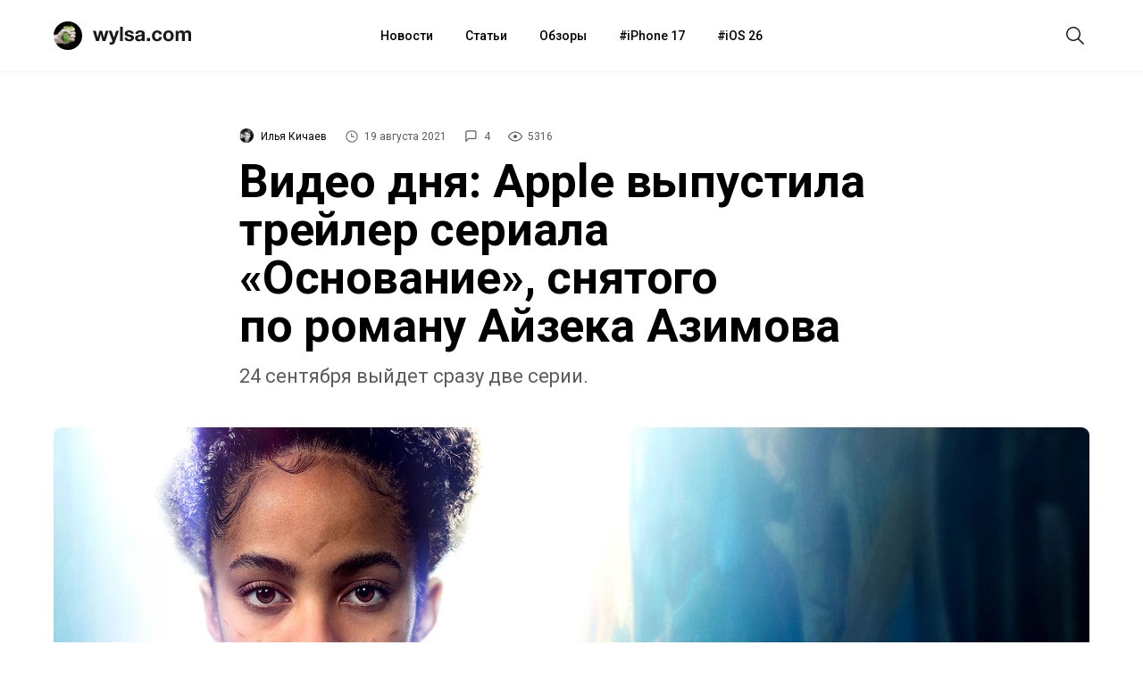

--- FILE ---
content_type: text/html; charset=UTF-8
request_url: https://wylsa.com/video-dnya-apple-vypustila-trejler-seriala-osnovanie-snyatogo-po-romanu-ajzeka-azimova/
body_size: 14086
content:
<!DOCTYPE html>
<html  xmlns="http://www.w3.org/1999/xhtml" prefix="" lang="ru-RU">
<head>
		<meta charset="UTF-8">
	<meta name="viewport" content="width=device-width, initial-scale=1.0">
	<meta name="yandex-verification" content="5ecc1cd783c2a08a"/>
	<meta name="product_name" content="Apple TV">
	<link rel="profile" href="http://gmpg.org/xfn/11">
	<link rel="shortcut icon" type="image/png" href="https://wylsa.com/wp-content/themes/wylsa/favicon-16x16.png" sizes="16x16">
	<link rel="shortcut icon" type="image/png" href="https://wylsa.com/wp-content/themes/wylsa/favicon-32x32.png" sizes="32x32">
	<link rel="shortcut icon" type="image/png" href="https://wylsa.com/wp-content/themes/wylsa/favicon-96x96.png" sizes="96x96">
	<link rel="shortcut icon" type="image/x-icon" href="https://wylsa.com/wp-content/themes/wylsa/favicon.ico"/>
	<link rel="apple-touch-icon" href="https://wylsa.com/wp-content/themes/wylsa/apple-touch-icon.png" sizes="180x180">
	<!-- Google Analytics -->
	<script async src="https://www.googletagmanager.com/gtag/js?id=UA-96264877-1"></script>
	<script>
	  window.dataLayer = window.dataLayer || [];
	  function gtag(){dataLayer.push(arguments);}
	  gtag('js', new Date());
	  gtag('config', 'UA-96264877-1');
	</script>
	<!-- End Google Analytics -->
	<!-- Yandex.Metrika counter -->
	<script type="text/javascript" > (function(m,e,t,r,i,k,a){m[i]=m[i]||function(){(m[i].a=m[i].a||[]).push(arguments)}; m[i].l=1*new Date();k=e.createElement(t),a=e.getElementsByTagName(t)[0],k.async=1,k.src=r,a.parentNode.insertBefore(k,a)}) (window, document, "script", "https://mc.yandex.ru/metrika/tag.js", "ym"); ym(51323458, "init", { clickmap:true, trackLinks:true, accurateTrackBounce:true }); </script> <noscript><div><img src="https://mc.yandex.ru/watch/51323458" style="position:absolute; left:-9999px;" alt="" /></div></noscript> <!-- /Yandex.Metrika counter -->
	<!-- End Yandex.Metrika counter -->
		<!-- Yandex.Market Widget -->
	<script async src="https://aflt.market.yandex.ru/widget/script/api" type="text/javascript"></script>
	<!-- End Yandex.Market Widget -->
	<!-- VK Pixel -->
	<script type="text/javascript">!function(){var t=document.createElement("script");t.type="text/javascript",t.async=!0,t.src="https://vk.com/js/api/openapi.js?168",t.onload=function(){VK.Retargeting.Init("VK-RTRG-501290-2wGIb"),VK.Retargeting.Hit()},document.head.appendChild(t)}();</script><noscript><img src="https://vk.com/rtrg?p=VK-RTRG-501290-2wGIb" style="position:fixed; left:-999px;" alt=""/></noscript>
	<!-- End VK Pixel -->
	<!-- Facebook Pixel Code -->
	<script>!function(f,b,e,v,n,t,s){if(f.fbq)return;n=f.fbq=function(){n.callMethod?n.callMethod.apply(n,arguments):n.queue.push(arguments)};if(!f._fbq)f._fbq=n;n.push=n;n.loaded=!0;n.version='2.0';n.queue=[];t=b.createElement(e);t.async=!0;t.src=v;s=b.getElementsByTagName(e)[0];s.parentNode.insertBefore(t,s)}(window, document,'script','https://connect.facebook.net/en_US/fbevents.js');fbq('init', '3119015291508039');fbq('track', 'PageView');</script><noscript><img height="1" width="1" style="display:none" src="https://www.facebook.com/tr?id=3119015291508039&ev=PageView&noscript=1"/></noscript>
	<!-- End Facebook Pixel Code -->
		
<!-- BEGIN Metadata added by the Add-Meta-Tags WordPress plugin -->
<meta name="description" content="На стриминговом сервисе Apple TV+ 24 сентября выйдут первые две серии сериала «Основание». Это экранизация одного из самых известных циклов романов Айзека Азимова." />
<meta name="keywords" content="новости" />
<meta property="og:site_name" content="Wylsacom" />
<meta property="og:type" content="article" />
<meta property="og:title" content="Видео дня: Apple выпустила трейлер сериала «Основание», снятого по роману Айзека Азимова" />
<meta property="og:url" content="https://wylsa.com/video-dnya-apple-vypustila-trejler-seriala-osnovanie-snyatogo-po-romanu-ajzeka-azimova/" />
<meta property="og:description" content="На стриминговом сервисе Apple TV+ 24 сентября выйдут первые две серии сериала «Основание». Это экранизация одного из самых известных циклов романов Айзека Азимова." />
<meta property="og:locale" content="ru_RU" />
<meta property="og:updated_time" content="2021-08-20T08:48:31+03:00" />
<meta property="og:image" content="https://wylsa.com/wp-content/uploads/2021/08/081921_apple_presents_trailer_foundation.jpg" />
<meta property="og:image:secure_url" content="https://wylsa.com/wp-content/uploads/2021/08/081921_apple_presents_trailer_foundation.jpg" />
<meta property="og:image:width" content="1920" />
<meta property="og:image:height" content="1080" />
<meta property="og:image:type" content="image/jpeg" />
<meta property="og:video" content="https://youtube.com/v/X4QYV5GTz7c" />
<meta property="og:video:secure_url" content="https://youtube.com/v/X4QYV5GTz7c" />
<meta property="og:video:type" content="application/x-shockwave-flash" />
<meta property="og:video:width" content="500" />
<meta property="og:video:height" content="281" />
<meta property="article:published_time" content="2021-08-19T19:30:09+03:00" />
<meta property="article:modified_time" content="2021-08-20T08:48:31+03:00" />
<meta property="article:author" content="https://wylsa.com/author/albahn/" />
<meta property="article:publisher" content="https://www.facebook.com/wylcom/" />
<meta property="article:section" content="Новости" />
<meta property="article:tag" content="новости" />
<meta name="twitter:card" content="summary_large_image" />
<meta name="twitter:site" content="@wylsacomRed" />
<meta name="twitter:title" content="Видео дня: Apple выпустила трейлер сериала «Основание», снятого по роману Айзека Азимова" />
<meta name="twitter:description" content="На стриминговом сервисе Apple TV+ 24 сентября выйдут первые две серии сериала «Основание». Это экранизация одного из самых известных циклов романов Айзека Азимова." />
<meta name="twitter:image:src" content="https://wylsa.com/wp-content/uploads/2021/08/081921_apple_presents_trailer_foundation.jpg" />
<meta name="twitter:image:width" content="1920" />
<meta name="twitter:image:height" content="1080" />
<!-- END Metadata added by the Add-Meta-Tags WordPress plugin -->

<title>Видео дня: Apple выпустила трейлер сериала «Основание», снятого по роману Айзека Азимова &#8212; Wylsacom</title>
<link rel='dns-prefetch' href='//maxcdn.bootstrapcdn.com' />
<link rel='dns-prefetch' href='//s.w.org' />
<link rel='stylesheet' id='wp-block-library-css'  href='https://wylsa.com/wp-includes/css/dist/block-library/style.min.css?ver=5.5.3' type='text/css' media='all' />
<link rel='stylesheet' id='font-awesome-css'  href='//maxcdn.bootstrapcdn.com/font-awesome/4.7.0/css/font-awesome.min.css?ver=5.5.3' type='text/css' media='all' />
<link rel='stylesheet' id='sab-plugin-css'  href='https://wylsa.com/wp-content/plugins/simple-author-box/assets/css/simple-author-box.min.css?ver=2.0.3' type='text/css' media='all' />
<link rel='stylesheet' id='wylsa-style-css'  href='https://wylsa.com/wp-content/themes/wylsa/style.css?ver=20220321' type='text/css' media='all' />
<script type='text/javascript' src='https://ajax.googleapis.com/ajax/libs/jquery/1.7.2/jquery.min.js?ver=5.5.3' id='jquery-js'></script>
<script type='text/javascript' src='https://wylsa.com/wp-content/plugins/avatar-manager/assets/js/avatar-manager.min.js?ver=1.2.1' id='avatar-manager-js'></script>
<link rel="https://api.w.org/" href="https://wylsa.com/wp-json/" /><link rel="alternate" type="application/json" href="https://wylsa.com/wp-json/wp/v2/posts/142308" /><link rel="EditURI" type="application/rsd+xml" title="RSD" href="https://wylsa.com/xmlrpc.php?rsd" />
<link rel='prev' title='Разбираемся, почему за складными смартфонами будущее' href='https://wylsa.com/razbiraemsya-pochemu-za-skladnymi-smartfonami-budushhee/' />
<link rel='next' title='Илон Маск показал робота-гуманоида Tesla Bot' href='https://wylsa.com/ilon-mask-pokazal-robota-gumanoida-tesla-bot/' />
<link rel="canonical" href="https://wylsa.com/video-dnya-apple-vypustila-trejler-seriala-osnovanie-snyatogo-po-romanu-ajzeka-azimova/" />
<link rel='shortlink' href='https://wylsa.com/?p=142308' />
<style type="text/css">.saboxplugin-wrap .saboxplugin-gravatar img {-webkit-border-radius:50%;-moz-border-radius:50%;-ms-border-radius:50%;-o-border-radius:50%;border-radius:50%;}.saboxplugin-wrap {margin-top:0px; margin-bottom:0px; padding: 0px 0px }.saboxplugin-wrap .saboxplugin-authorname {font-size:18px; line-height:25px;}.saboxplugin-wrap .saboxplugin-desc {font-size:14px; line-height:21px;}.saboxplugin-wrap .saboxplugin-web {font-size:14px;}.saboxplugin-wrap .saboxplugin-socials .saboxplugin-icon-color {font-size:17px;}.saboxplugin-wrap .saboxplugin-socials .saboxplugin-icon-color:before {width:28px; height:28px; line-height:29px; }.saboxplugin-wrap .saboxplugin-socials .saboxplugin-icon-grey {font-size:14px;}</style><link rel="icon" href="https://wylsa.com/wp-content/uploads/2017/09/cropped-wylsalogo-32x32.png" sizes="32x32" />
<link rel="icon" href="https://wylsa.com/wp-content/uploads/2017/09/cropped-wylsalogo-192x192.png" sizes="192x192" />
<link rel="apple-touch-icon" href="https://wylsa.com/wp-content/uploads/2017/09/cropped-wylsalogo-180x180.png" />
<meta name="msapplication-TileImage" content="https://wylsa.com/wp-content/uploads/2017/09/cropped-wylsalogo-270x270.png" />
<!-- ## NXS/OG ## --><!-- ## NXSOGTAGS ## --><!-- ## NXS/OG ## -->
</head>

<body>
	<div id="scroll">
		<div id="wrap" class="wrapper">
			<header>
				<div id="menubar" class="menubar">
					<div class="menuButton">
						<button id="btn-menubar" class="btn btn--menubar" name="open-menubar">
							<span>
								<svg width="24" height="24" viewBox="0 0 24 24" xmlns="http://www.w3.org/2000/svg">
									<path fill="#1A1A1A" d="M4 5v1.5h16V5zm0 7.75h16v-1.5H4zM4 19h16v-1.5H4z">
								</svg>
							</span>
						</button>
						<button id="btn-menubar-close" class="btn btn--menubar-close" aria-label="Close menubar" name="close-menubar">
							<span>
								<svg width="24" height="24" viewBox="0 0 24 24" xmlns="http://www.w3.org/2000/svg" >
									<path fill="#1A1A1A" d="M20.53 4.53l-1.06-1.06L12 10.94 4.53 3.47 3.47 4.53 10.94 12l-7.47 7.47 1.06 1.06L12 13.06l7.47 7.47 1.06-1.06L13.06 12l7.47-7.47z"/>
								</svg>
							</span>
						</button>
					</div>

					<a href="https://wylsa.com/" name="home" id="logo">
						<div class="logo">
							<div class="brandIcon"></div>
							<svg width="110" height="32" xmlns="http://www.w3.org/2000/svg"><g fill="none" fill-rule="evenodd"><path d="M14.038 21.955h-3.207L8.81 14.201h-.044l-1.934 7.754H3.603L0 10.402h3.295l2.087 7.844h.044l1.89-7.844h3.032l1.933 7.821h.044l2.087-7.82h3.207l-3.58 11.552zm10.502 1.43c-.337.939-.806 1.61-1.406 2.012-.6.402-1.436.603-2.505.603-.322 0-.64-.011-.956-.034a44.892 44.892 0 01-.955-.078v-2.614l.9.09c.308.029.616.036.923.021.41-.044.714-.208.912-.491.198-.283.297-.596.297-.939 0-.253-.044-.491-.132-.715L17.64 10.402h3.318l2.57 7.91h.044l2.483-7.91h3.229L24.54 23.385zM30.427 6h3.12v15.955h-3.12V6zm7.997 12.201c0 .343.07.637.209.883.14.246.318.447.538.603.22.157.472.272.758.347.286.074.582.111.89.111.22 0 .45-.026.692-.078a2.33 2.33 0 00.659-.246c.198-.112.362-.26.494-.447.132-.186.198-.42.198-.704 0-.476-.311-.834-.934-1.072-.622-.239-1.49-.477-2.603-.715a15.193 15.193 0 01-1.33-.369 4.509 4.509 0 01-1.153-.559 2.698 2.698 0 01-.812-.871c-.205-.35-.308-.779-.308-1.285 0-.745.143-1.356.428-1.833a3.184 3.184 0 011.132-1.128c.468-.276.996-.47 1.582-.581a9.595 9.595 0 011.801-.168c.615 0 1.212.06 1.79.18.58.118 1.095.32 1.55.603.453.283.83.659 1.13 1.128.301.47.48 1.061.54 1.777h-2.967c-.044-.611-.27-1.025-.68-1.24-.41-.217-.894-.325-1.45-.325-.177 0-.367.011-.572.034a1.88 1.88 0 00-.56.145 1.155 1.155 0 00-.429.324c-.117.142-.175.332-.175.57 0 .283.102.514.307.693.205.178.473.324.802.435.33.112.707.213 1.131.302.425.09.857.186 1.297.29.454.105.897.231 1.329.38.432.15.816.347 1.153.593.337.245.608.55.813.916.205.365.308.815.308 1.352 0 .76-.15 1.396-.45 1.91-.301.514-.693.928-1.176 1.24a4.77 4.77 0 01-1.659.66 9.508 9.508 0 01-3.833-.011 5.053 5.053 0 01-1.681-.67 3.803 3.803 0 01-1.208-1.24c-.315-.515-.487-1.16-.517-1.934h2.966zm9.25-4.246c.043-.745.226-1.363.548-1.854a3.768 3.768 0 011.23-1.185 5.305 5.305 0 011.681-.637 9.4 9.4 0 011.879-.19c.571 0 1.15.041 1.735.123.586.082 1.12.242 1.604.48.483.24.879.57 1.186.995.308.425.462.987.462 1.687v6.011c0 .522.03 1.021.088 1.498.058.476.16.834.307 1.072h-3.163a4.616 4.616 0 01-.22-1.117 4.054 4.054 0 01-1.758 1.095 6.944 6.944 0 01-2.065.313 5.49 5.49 0 01-1.516-.201 3.45 3.45 0 01-1.23-.626 2.906 2.906 0 01-.824-1.073c-.197-.432-.296-.946-.296-1.542 0-.655.113-1.195.34-1.62.227-.424.52-.763.879-1.016a3.906 3.906 0 011.23-.57c.462-.127.927-.227 1.395-.302.469-.074.93-.134 1.384-.179a8.194 8.194 0 001.209-.2c.351-.09.63-.22.835-.392.205-.171.3-.42.285-.748 0-.343-.055-.615-.165-.816a1.224 1.224 0 00-.439-.47 1.71 1.71 0 00-.637-.223 5.127 5.127 0 00-.78-.056c-.615 0-1.098.134-1.45.403-.351.268-.557.715-.615 1.34h-3.12zm7.205 2.347c-.132.119-.296.212-.494.279a4.98 4.98 0 01-.637.168 9.61 9.61 0 01-.714.111c-.25.03-.498.067-.747.112a5.556 5.556 0 00-.692.179 2.033 2.033 0 00-.593.302 1.427 1.427 0 00-.407.48c-.102.194-.154.44-.154.737 0 .283.052.522.154.715.103.194.242.347.418.459.175.111.38.19.615.234.234.045.476.067.725.067.615 0 1.09-.104 1.428-.313.337-.208.586-.458.747-.748.16-.29.26-.585.296-.883.037-.298.055-.536.055-.715v-1.184zm5.668 2.212h3.45v3.441h-3.45v-3.441zm13.709-4.045c-.205-1.326-.974-1.989-2.307-1.989-.498 0-.915.116-1.252.347-.337.23-.611.529-.824.894a3.902 3.902 0 00-.45 1.206 6.38 6.38 0 000 2.581c.088.432.23.823.428 1.174.198.35.465.636.802.86.337.223.747.335 1.23.335.747 0 1.322-.212 1.725-.637.403-.424.655-.994.758-1.71h3.01c-.205 1.535-.791 2.705-1.758 3.51-.967.804-2.204 1.206-3.713 1.206-.85 0-1.629-.145-2.34-.436a5.182 5.182 0 01-1.812-1.218 5.56 5.56 0 01-1.164-1.866c-.279-.722-.418-1.516-.418-2.38 0-.893.129-1.724.385-2.491a5.629 5.629 0 011.131-1.99 5.18 5.18 0 011.824-1.306c.717-.313 1.538-.47 2.46-.47.674 0 1.322.09 1.945.269.622.178 1.179.45 1.67.815.49.365.889.82 1.197 1.363.307.544.483 1.188.527 1.933h-3.054zm7.645 1.72c0 .463.044.913.132 1.353.088.44.238.834.45 1.184.213.35.495.63.846.838.352.209.791.313 1.318.313.528 0 .97-.104 1.33-.313a2.39 2.39 0 00.856-.838c.213-.35.363-.745.45-1.184a7.049 7.049 0 000-2.715 3.513 3.513 0 00-.45-1.185 2.517 2.517 0 00-.856-.838c-.36-.216-.802-.324-1.33-.324-.527 0-.966.108-1.318.324a2.55 2.55 0 00-.845.838 3.513 3.513 0 00-.45 1.185 7.049 7.049 0 00-.133 1.363zm-3.12 0c0-.923.14-1.76.418-2.513a5.424 5.424 0 011.186-1.922 5.309 5.309 0 011.846-1.229c.718-.29 1.523-.436 2.416-.436.894 0 1.703.146 2.428.436.725.29 1.344.7 1.856 1.23.513.528.909 1.169 1.187 1.921s.417 1.59.417 2.514c0 .924-.139 1.758-.417 2.503a5.442 5.442 0 01-1.187 1.91 5.162 5.162 0 01-1.856 1.218c-.725.283-1.534.425-2.428.425-.893 0-1.698-.142-2.416-.425a5.182 5.182 0 01-1.846-1.218 5.442 5.442 0 01-1.186-1.91c-.278-.745-.417-1.58-.417-2.503zm13.863-5.787h2.944v1.564h.044a4.472 4.472 0 011.483-1.385c.579-.328 1.241-.492 1.988-.492.718 0 1.373.142 1.967.425.593.283 1.043.782 1.35 1.497.337-.506.795-.953 1.374-1.34.578-.388 1.263-.582 2.054-.582.6 0 1.157.075 1.67.224.512.149.951.387 1.318.715.366.328.651.756.856 1.285.205.529.308 1.166.308 1.91v7.732h-3.12v-6.547c0-.388-.014-.753-.044-1.095-.029-.343-.11-.64-.241-.894a1.477 1.477 0 00-.582-.603c-.257-.15-.605-.224-1.044-.224-.44 0-.795.086-1.065.257a1.848 1.848 0 00-.638.67 2.716 2.716 0 00-.307.94c-.051.35-.077.703-.077 1.06v6.436h-3.12v-6.48c0-.343-.007-.682-.022-1.017a2.896 2.896 0 00-.186-.927 1.421 1.421 0 00-.55-.682c-.256-.171-.633-.257-1.131-.257-.146 0-.34.034-.582.1a1.921 1.921 0 00-.703.38c-.227.187-.421.455-.582.805-.162.35-.242.808-.242 1.374v6.704h-3.12V10.402z" fill="#1A1A1A"></path></g>
							</svg>
						</div>
					</a>

					<nav class="menuContainer">
						<div id="access" role="navigation">
							<div class="menu-header-menu-container"><ul id="menu-header-menu" class="menu"><li id="menu-item-49675" class="menu-item menu-item-type-taxonomy menu-item-object-category current-post-ancestor current-menu-parent current-post-parent menu-item-49675"><a href="https://wylsa.com/category/news/">Новости</a></li>
<li id="menu-item-49673" class="menu-item menu-item-type-taxonomy menu-item-object-category menu-item-49673"><a href="https://wylsa.com/category/articles/">Статьи</a></li>
<li id="menu-item-49663" class="menu-item menu-item-type-taxonomy menu-item-object-category menu-item-49663"><a href="https://wylsa.com/category/reviews/">Обзоры</a></li>
<li id="menu-item-215054" class="menu-item menu-item-type-taxonomy menu-item-object-post_tag menu-item-215054"><a href="https://wylsa.com/tag/iphone-17/">iPhone 17</a></li>
<li id="menu-item-226819" class="menu-item menu-item-type-taxonomy menu-item-object-post_tag menu-item-226819"><a href="https://wylsa.com/tag/ios-26/">iOS 26</a></li>
</ul></div>						</div>
					</nav>

					<div class="searchButton">
						<button id="btn-search" class="btn btn--search">
							<span>
								<svg width="24" height="24" viewBox="0 0 24 24" xmlns="http://www.w3.org/2000/svg">
									<path fill="#1A1A1A" d="M22 21L16.16 15.1C17.4717 13.5158 18.1229 11.4872 17.9782 9.43552C17.8336 7.38383 16.9044 5.46667 15.3834 4.08211C13.8624 2.69756 11.8666 1.95199 9.81041 2.00023C7.75419 2.04848 5.79556 2.88682 4.3412 4.34118C2.88683 5.79554 2.04849 7.75418 2.00025 9.81039C1.95201 11.8666 2.69757 13.8624 4.08213 15.3834C5.46668 16.9043 7.38385 17.8336 9.43554 17.9782C11.4872 18.1229 13.5158 17.4717 15.1 16.16L21 22L22 21ZM3.50002 10C3.50002 8.71443 3.88124 7.45772 4.59547 6.3888C5.3097 5.31988 6.32486 4.48676 7.51258 3.99479C8.7003 3.50282 10.0072 3.3741 11.2681 3.6249C12.529 3.8757 13.6872 4.49477 14.5962 5.40381C15.5053 6.31285 16.1243 7.47104 16.3751 8.73192C16.6259 9.99279 16.4972 11.2997 16.0052 12.4874C15.5133 13.6752 14.6801 14.6903 13.6112 15.4046C12.5423 16.1188 11.2856 16.5 10 16.5C8.27693 16.4974 6.62516 15.8117 5.40675 14.5933C4.18833 13.3749 3.50267 11.7231 3.50002 10Z"></path>
								</svg>
							</span>
						</button>
						<button id="btn-search-close" class="btn btn--search-close" aria-label="Close search form">
							<span>
								<svg width="24" height="24" viewBox="0 0 24 24" xmlns="http://www.w3.org/2000/svg" >
									<path fill="#1A1A1A" d="M20.53 4.53l-1.06-1.06L12 10.94 4.53 3.47 3.47 4.53 10.94 12l-7.47 7.47 1.06 1.06L12 13.06l7.47 7.47 1.06-1.06L13.06 12l7.47-7.47z"/>
								</svg>
							</span>
						</button>
					</div>
				</div>

				<div class="search">
					<div class="search__layer">
						<form class="search__form" method="get" class="search-form" action="https://wylsa.com/">
  <div class="search__form-inner">
    <input class="search__input" name="s" type="search" placeholder="Поиск" autocomplete="off" autocorrect="off" autocapitalize="off" spellcheck="false" autofocus />
  </div>
</form>
					</div>
				</div>

				<div class="m-menubar">
					<div class="m-menubar__layer">
						<nav class="m-menuContainer">
							<div id="access" role="navigation">
								<div class="menu-header-menu-container"><ul id="menu-header-menu-1" class="menu"><li class="menu-item menu-item-type-taxonomy menu-item-object-category current-post-ancestor current-menu-parent current-post-parent menu-item-49675"><a href="https://wylsa.com/category/news/">Новости</a></li>
<li class="menu-item menu-item-type-taxonomy menu-item-object-category menu-item-49673"><a href="https://wylsa.com/category/articles/">Статьи</a></li>
<li class="menu-item menu-item-type-taxonomy menu-item-object-category menu-item-49663"><a href="https://wylsa.com/category/reviews/">Обзоры</a></li>
<li class="menu-item menu-item-type-taxonomy menu-item-object-post_tag menu-item-215054"><a href="https://wylsa.com/tag/iphone-17/">iPhone 17</a></li>
<li class="menu-item menu-item-type-taxonomy menu-item-object-post_tag menu-item-226819"><a href="https://wylsa.com/tag/ios-26/">iOS 26</a></li>
</ul></div>							</div>
						</nav>
					</div>
				</div>
				<div class="content-disable"></div>
			</header>
		</div>

		<div id="content" class="site-content main-wrap">
			<div id="primary" class="content-area">
				<main id="main" class="site-main">


<div class="menubarSeparator"></div>
<article id="post-142308">
  <section class="headline">
    <div class="headline__stamps">
      <span class="content__author">
        <img alt="" class="avatar avatar-96 photo avatar-default" height="96" src="https://wylsa.com/wp-content/uploads/2020/10/snapseed-2-scaled-96x96.jpg" width="96">        <a class="content__author_link" href="https://wylsa.com/author/albahn/">Илья Кичаев</a>
      </span>

      <div class="content_author_tooltip_wrapper">
        <div class="content_author_tooltip"><div class="saboxplugin-wrap"><div class="saboxplugin-gravatar"><img alt="" class="avatar avatar-100 photo avatar-default" height="100" src="https://wylsa.com/wp-content/uploads/2020/10/snapseed-2-scaled-100x100.jpg" width="100"></div><div class="saboxplugin-authorname"><a href="https://wylsa.com/author/albahn/">Илья Кичаев</a><a href="https://wylsa.com/author/albahn/" class="saboxplugin-author-page">Перейти к материалам</a></div><div class="saboxplugin-desc"><div class="vcard author"><div class="fn"></div></div></div><div class="clearfix"></div><div class="saboxplugin-socials sabox-colored"><a target="_blank" href="https://twitter.com/elijah_albahn" rel="nofollow"><span class="saboxplugin-icon-grey saboxplugin-icon-twitter"></span></a></div></div></div>
      </div>

      <span id="stamp-date">
        <svg width="16" height="16" viewBox="0 0 24 24" xmlns="http://www.w3.org/2000/svg">
          <path d="M12 2a10 10 0 1010 10A10 10 0 0012 2zm0 18.5a8.5 8.5 0 118.5-8.5 8.51 8.51 0 01-8.5 8.5zm.42-14.21h-1.5V13h5.75v-1.5h-4.25z"/>
        </svg>
        19 августа 2021      </span>

      <span id="stamp-comments">
        <a href="#mc-container">
          <svg width="16" height="16" viewBox="0 0 26 26" xmlns="http://www.w3.org/2000/svg">
            <path d="M19 4a1 1 0 011 1v10a1 1 0 01-1 1H7.17l-.58.59L4 19.17V5a1 1 0 011-1h14m0-2H5a3 3 0 00-3 3v19l6-6h11a3 3 0 003-3V5a3 3 0 00-3-3z"/>
          </svg>
          4        </a>
      </span>

      <span id="stamp-views">
        <svg width="16" height="16" viewBox="0 0 16 16"xmlns="http://www.w3.org/2000/svg">
          <path d="M16 7.99663C16 9.29828 12.7605 13.5 8.00309 13.5C3.30737 13.5 0 9.29828 0 7.99663C0 6.68823 3.31354 2.5 8.00309 2.5C12.7543 2.5 16 6.68823 16 7.99663ZM1.19707 7.99663C1.19707 8.89362 4.22676 12.3602 8.00309 12.3602C11.7671 12.3602 14.7968 8.89362 14.7968 7.99663C14.7968 7.24801 11.7671 3.63305 8.00309 3.63305C4.22676 3.63305 1.19707 7.24801 1.19707 7.99663ZM8 10C9.10457 10 10 9.10457 10 8C10 6.89543 9.10457 6 8 6C6.89543 6 6 6.89543 6 8C6 9.10457 6.89543 10 8 10Z"/>
        </svg>
        5316      </span>
    </div>

		<h1 class="entry-title">Видео дня: Apple выпустила трейлер сериала «Основание», снятого по роману Айзека Азимова</h1>
    <p>24 сентября выйдет сразу две серии.</p>

			</section>

  <section class="article__img" style="background-image: url('https://wylsa.com/wp-content/uploads/2021/08/081921_apple_presents_trailer_foundation.jpg')"></section>
  <figcaption>«Основание». Источник: Apple TV+</figcaption>

	<section class="content">
  	<div class="content__inner">
      <p>На стриминговом сервисе Apple TV+ 24 сентября выйдут первые две серии сериала «Основание». Это экранизация одного из самых известных циклов романов Айзека Азимова.</p>
<div class="fve-max-width-wrapper">
<div class="fve-video-wrapper fve-image-embed fve-thumbnail-image youtube" style="padding-bottom:75%;">
    <iframe src="//www.youtube.com/embed/X4QYV5GTz7c?wmode=transparent&#038;modestbranding=1&#038;autohide=1&#038;showinfo=0&#038;rel=0" width="100%" height="100%" frameborder="0" webkitAllowFullScreen mozallowfullscreen allowFullScreen></iframe>    </div>
</div>
<p>Первый роман цикла рассказывает о докторе Хари Селдоне (его играет Джаред Харрис, известный по «Чернобылю» и «Короне»). Исследуя теории психоистории, он спрогнозировал падение нынешней цивилизации. Вместе со своими последователям он отправляется на край Вселенной, чтобы основать «Фонд» — организацию, занимающуюся сохранением знаний для будущей цивилизации. Однако не всем из власть имущих нравятся выводы Дорника, из-за чего на него объявляют охоту.</p>
<div id='gallery-1' class='gallery galleryid-142308 gallery-columns-3 gallery-size-full'><figure class='gallery-item'>
			<div class='gallery-icon landscape'>
				<a href='https://wylsa.com/wp-content/uploads/2021/08/foundation_photo_010101.jpg'><img width="1920" height="1279" src="https://wylsa.com/wp-content/uploads/2021/08/foundation_photo_010101.jpg" class="attachment-full size-full" alt="" loading="lazy" srcset="https://wylsa.com/wp-content/uploads/2021/08/foundation_photo_010101.jpg 1920w, https://wylsa.com/wp-content/uploads/2021/08/foundation_photo_010101-300x200.jpg 300w" sizes="(max-width: 1920px) 100vw, 1920px" /></a>
			</div></figure><figure class='gallery-item'>
			<div class='gallery-icon landscape'>
				<a href='https://wylsa.com/wp-content/uploads/2021/08/foundation_photo_010103.jpg'><img width="1920" height="1280" src="https://wylsa.com/wp-content/uploads/2021/08/foundation_photo_010103.jpg" class="attachment-full size-full" alt="" loading="lazy" srcset="https://wylsa.com/wp-content/uploads/2021/08/foundation_photo_010103.jpg 1920w, https://wylsa.com/wp-content/uploads/2021/08/foundation_photo_010103-300x200.jpg 300w" sizes="(max-width: 1920px) 100vw, 1920px" /></a>
			</div></figure><figure class='gallery-item'>
			<div class='gallery-icon landscape'>
				<a href='https://wylsa.com/wp-content/uploads/2021/08/foundation_photo_010104.jpg'><img width="1920" height="1280" src="https://wylsa.com/wp-content/uploads/2021/08/foundation_photo_010104.jpg" class="attachment-full size-full" alt="" loading="lazy" srcset="https://wylsa.com/wp-content/uploads/2021/08/foundation_photo_010104.jpg 1920w, https://wylsa.com/wp-content/uploads/2021/08/foundation_photo_010104-300x200.jpg 300w" sizes="(max-width: 1920px) 100vw, 1920px" /></a>
			</div></figure>
		</div>

<p>Цикл представляет собой семь романов, однако экранизирована, судя по всему, будет лишь каноничная трилогия. На это намекает <a href="https://www.apple.com/tv-pr/news/2021/08/apple-tv-presents-trailer-for-eagerly-anticipated-series-foundation-set-to-premiere-around-the-world-on-friday-september-24-2021/" target="_blank" rel="noopener noreferrer">пресс-релиз команды Apple TV+</a>.</p>
<figure class="figure-full"><img loading="lazy" class="alignnone size-full wp-image-142318" src="https://wylsa.com/wp-content/uploads/2021/08/foundation_photo_010102.jpg" alt="" width="1920" height="959" srcset="https://wylsa.com/wp-content/uploads/2021/08/foundation_photo_010102.jpg 1920w, https://wylsa.com/wp-content/uploads/2021/08/foundation_photo_010102-300x150.jpg 300w" sizes="(max-width: 1920px) 100vw, 1920px" /></figure>
<p>Помимо Джареда Харриса, в сериале-антологии, где каждый сезон будет экранизацией определённого романа из цикла, играют Ли Пейс, Лия Харви, Лу Льобелл, Лаура Бирн, Терренс Манн, Кассиан Билтон и Альфред Энох. Шоураннером и исполнительным продюсером стал Дэвид С. Гойер. Также в числе исполнительных продюсеров значится Робин Азимова — дочь Айзека Азимова.</p>
<p>Трейлер на русском языке пока доступен только на <a href="https://tv.apple.com/ru/show/%D0%BE%D1%81%D0%BD%D0%BE%D0%B2%D0%B0%D0%BD%D0%B8%D0%B5/umc.cmc.5983fipzqbicvrve6jdfep4x3" target="_blank" rel="noopener noreferrer">Apple TV+</a>.</p>
</div><div class="content__footer"><div class="source sa-source-wrapper"><strong>Источник:</strong><p class="news-source"><a href="https://www.apple.com/tv-pr/news/2021/08/apple-tv-presents-trailer-for-eagerly-anticipated-series-foundation-set-to-premiere-around-the-world-on-friday-september-24-2021/"  target="_blank"  >Apple TV+</a></p>		</div>

    <div class="likely">
      <div class="vkontakte"></div>
      <div class="twitter"></div>
      <div class="telegram"></div>
      <div class="whatsapp"></div>
      <div class="odnoklassniki"></div>
    </div>
  </section>
</article>

<!-- Yandex Market Widget -->
  <div class="marketWidgetWrapper">
    <span class="marketWidgetTitle">Предложения магазинов</span>
    <div id="marketWidget" class="marketWidget"></div>
  </div>

<div class="linked-posts-wrapper">
      <a href="https://wylsa.com/razbiraemsya-pochemu-za-skladnymi-smartfonami-budushhee/" class="linked-post-btn" id="previousPostLink">
      <span class="linked-posts-label">Предыдущий</span>
      <span class="linked-posts-title">Разбираемся, почему за складными смартфонами будущее<span>
    </a>
  
      <a href="https://wylsa.com/ilon-mask-pokazal-robota-gumanoida-tesla-bot/" class="linked-post-btn" id="nextPostLink">
      <span class="linked-posts-label">Следующий</span>
      <span class="linked-posts-title">Илон Маск показал робота-гуманоида Tesla Bot<span>
    </a>
  </div>

<div class="editLink-post">
  </div>
<style>.wptg-wylsa-comments-widget { max-width: 700px; margin: 40px auto 0 auto; width: 100%; }</style><!-- No Telegram discussion available -->
<section class="relatedPosts">
	<div class="relatedPosts__container">
		<div class="title">
			<h4>Сегодня читают</h4>
		</div>
		<div class="posts">
			
<div class="related__post">
    <a href="https://wylsa.com/student-sel-nejroslop-na-vystavke-protestuya-protiv-ii/" class="post__img" style="background-image: url(https://wylsa.com/wp-content/uploads/2026/01/2026-01-23-16.57.55.jpg);"></a>

  <object data="" type="">
    <span class="post__theme"><a href="https://wylsa.com/category/news/" rel="category tag">Новости</a></span>  </object>

  <p class="post__title">
    <a href="https://wylsa.com/student-sel-nejroslop-na-vystavke-protestuya-protiv-ii/">
      Студент съел нейрослоп на выставке, протестуя против ИИ    </a>
  </p>
</div>


<div class="related__post">
    <a href="https://wylsa.com/intel-pozhertvuet-potrebsegmentom-radi-chipov-dlya-ii-serverov/" class="post__img" style="background-image: url(https://wylsa.com/wp-content/uploads/2024/09/2048-2.jpg);"></a>

  <object data="" type="">
    <span class="post__theme"><a href="https://wylsa.com/category/news/" rel="category tag">Новости</a></span>  </object>

  <p class="post__title">
    <a href="https://wylsa.com/intel-pozhertvuet-potrebsegmentom-radi-chipov-dlya-ii-serverov/">
      Intel пожертвует потребсегментом ради чипов для ИИ-серверов    </a>
  </p>
</div>


<div class="related__post">
    <a href="https://wylsa.com/kazhdyj-pyatyj-noutbuk-prodannyj-v-2025-godu-byl-macbook/" class="post__img" style="background-image: url(https://wylsa.com/wp-content/uploads/2026/01/macbook-pro-m5-apple.jpg);"></a>

  <object data="" type="">
    <span class="post__theme"><a href="https://wylsa.com/category/news/" rel="category tag">Новости</a></span>  </object>

  <p class="post__title">
    <a href="https://wylsa.com/kazhdyj-pyatyj-noutbuk-prodannyj-v-2025-godu-byl-macbook/">
      Каждый пятый ноутбук, проданный в 2025 году, был MacBook    </a>
  </p>
</div>

		</div>
	</div>
</section>

</main>
</div>
</div>

<!-- Yandex.Market Widget -->
<script type="text/javascript">
(function (w) {
	function start() {
		w.removeEventListener("YaMarketAffiliateLoad", start);
		w.YaMarketAffiliate.createWidget({containerId:"marketWidget",
			type:"offers",
			params:{clid:2334830,
							searchSelector: "meta[name='product_name']",
							searchSelectorAttr: "content",
							searchCount:1,
							themeId:4 } });
							}
		w.YaMarketAffiliate
			? start()
			: w.addEventListener("YaMarketAffiliateLoad", start);
		})(window);
</script>
<!-- End Yandex.Market Widget -->

	<div class="footer">
		<div class="footer-sectionAbout">
			<a href="https://wylsa.com/" name="home" id="logo">
				<div class="logo">
					<svg width="110" height="32" xmlns="http://www.w3.org/2000/svg"><path d="M14.038 21.955h-3.207L8.81 14.201h-.044l-1.934 7.754H3.603L0 10.402h3.295l2.087 7.844h.044l1.89-7.844h3.032l1.933 7.821h.044l2.087-7.82h3.207l-3.58 11.552zm10.502 1.43c-.337.939-.806 1.61-1.406 2.012-.6.402-1.436.603-2.505.603-.322 0-.64-.011-.956-.034a44.892 44.892 0 01-.955-.078v-2.614l.9.09c.308.029.616.036.923.021.41-.044.714-.208.912-.491.198-.283.297-.596.297-.939 0-.253-.044-.491-.132-.715L17.64 10.402h3.318l2.57 7.91h.044l2.483-7.91h3.229L24.54 23.385zM30.427 6h3.12v15.955h-3.12V6zm7.997 12.201c0 .343.07.637.209.883.14.246.318.447.538.603.22.157.472.272.758.347.286.074.582.111.89.111.22 0 .45-.026.692-.078a2.33 2.33 0 00.659-.246c.198-.112.362-.26.494-.447.132-.186.198-.42.198-.704 0-.476-.311-.834-.934-1.072-.622-.239-1.49-.477-2.603-.715a15.193 15.193 0 01-1.33-.369 4.509 4.509 0 01-1.153-.559 2.698 2.698 0 01-.812-.871c-.205-.35-.308-.779-.308-1.285 0-.745.143-1.356.428-1.833a3.184 3.184 0 011.132-1.128c.468-.276.996-.47 1.582-.581a9.595 9.595 0 011.801-.168c.615 0 1.212.06 1.79.18.58.118 1.095.32 1.55.603.453.283.83.659 1.13 1.128.301.47.48 1.061.54 1.777h-2.967c-.044-.611-.27-1.025-.68-1.24-.41-.217-.894-.325-1.45-.325-.177 0-.367.011-.572.034a1.88 1.88 0 00-.56.145 1.155 1.155 0 00-.429.324c-.117.142-.175.332-.175.57 0 .283.102.514.307.693.205.178.473.324.802.435.33.112.707.213 1.131.302.425.09.857.186 1.297.29.454.105.897.231 1.329.38.432.15.816.347 1.153.593.337.245.608.55.813.916.205.365.308.815.308 1.352 0 .76-.15 1.396-.45 1.91-.301.514-.693.928-1.176 1.24a4.77 4.77 0 01-1.659.66 9.508 9.508 0 01-3.833-.011 5.053 5.053 0 01-1.681-.67 3.803 3.803 0 01-1.208-1.24c-.315-.515-.487-1.16-.517-1.934h2.966zm9.25-4.246c.043-.745.226-1.363.548-1.854a3.768 3.768 0 011.23-1.185 5.305 5.305 0 011.681-.637 9.4 9.4 0 011.879-.19c.571 0 1.15.041 1.735.123.586.082 1.12.242 1.604.48.483.24.879.57 1.186.995.308.425.462.987.462 1.687v6.011c0 .522.03 1.021.088 1.498.058.476.16.834.307 1.072h-3.163a4.616 4.616 0 01-.22-1.117 4.054 4.054 0 01-1.758 1.095 6.944 6.944 0 01-2.065.313 5.49 5.49 0 01-1.516-.201 3.45 3.45 0 01-1.23-.626 2.906 2.906 0 01-.824-1.073c-.197-.432-.296-.946-.296-1.542 0-.655.113-1.195.34-1.62.227-.424.52-.763.879-1.016a3.906 3.906 0 011.23-.57c.462-.127.927-.227 1.395-.302.469-.074.93-.134 1.384-.179a8.194 8.194 0 001.209-.2c.351-.09.63-.22.835-.392.205-.171.3-.42.285-.748 0-.343-.055-.615-.165-.816a1.224 1.224 0 00-.439-.47 1.71 1.71 0 00-.637-.223 5.127 5.127 0 00-.78-.056c-.615 0-1.098.134-1.45.403-.351.268-.557.715-.615 1.34h-3.12zm7.205 2.347c-.132.119-.296.212-.494.279a4.98 4.98 0 01-.637.168 9.61 9.61 0 01-.714.111c-.25.03-.498.067-.747.112a5.556 5.556 0 00-.692.179 2.033 2.033 0 00-.593.302 1.427 1.427 0 00-.407.48c-.102.194-.154.44-.154.737 0 .283.052.522.154.715.103.194.242.347.418.459.175.111.38.19.615.234.234.045.476.067.725.067.615 0 1.09-.104 1.428-.313.337-.208.586-.458.747-.748.16-.29.26-.585.296-.883.037-.298.055-.536.055-.715v-1.184zm5.668 2.212h3.45v3.441h-3.45v-3.441zm13.709-4.045c-.205-1.326-.974-1.989-2.307-1.989-.498 0-.915.116-1.252.347-.337.23-.611.529-.824.894a3.902 3.902 0 00-.45 1.206 6.38 6.38 0 000 2.581c.088.432.23.823.428 1.174.198.35.465.636.802.86.337.223.747.335 1.23.335.747 0 1.322-.212 1.725-.637.403-.424.655-.994.758-1.71h3.01c-.205 1.535-.791 2.705-1.758 3.51-.967.804-2.204 1.206-3.713 1.206-.85 0-1.629-.145-2.34-.436a5.182 5.182 0 01-1.812-1.218 5.56 5.56 0 01-1.164-1.866c-.279-.722-.418-1.516-.418-2.38 0-.893.129-1.724.385-2.491a5.629 5.629 0 011.131-1.99 5.18 5.18 0 011.824-1.306c.717-.313 1.538-.47 2.46-.47.674 0 1.322.09 1.945.269.622.178 1.179.45 1.67.815.49.365.889.82 1.197 1.363.307.544.483 1.188.527 1.933h-3.054zm7.645 1.72c0 .463.044.913.132 1.353.088.44.238.834.45 1.184.213.35.495.63.846.838.352.209.791.313 1.318.313.528 0 .97-.104 1.33-.313a2.39 2.39 0 00.856-.838c.213-.35.363-.745.45-1.184a7.049 7.049 0 000-2.715 3.513 3.513 0 00-.45-1.185 2.517 2.517 0 00-.856-.838c-.36-.216-.802-.324-1.33-.324-.527 0-.966.108-1.318.324a2.55 2.55 0 00-.845.838 3.513 3.513 0 00-.45 1.185 7.049 7.049 0 00-.133 1.363zm-3.12 0c0-.923.14-1.76.418-2.513a5.424 5.424 0 011.186-1.922 5.309 5.309 0 011.846-1.229c.718-.29 1.523-.436 2.416-.436.894 0 1.703.146 2.428.436.725.29 1.344.7 1.856 1.23.513.528.909 1.169 1.187 1.921s.417 1.59.417 2.514c0 .924-.139 1.758-.417 2.503a5.442 5.442 0 01-1.187 1.91 5.162 5.162 0 01-1.856 1.218c-.725.283-1.534.425-2.428.425-.893 0-1.698-.142-2.416-.425a5.182 5.182 0 01-1.846-1.218 5.442 5.442 0 01-1.186-1.91c-.278-.745-.417-1.58-.417-2.503zm13.863-5.787h2.944v1.564h.044a4.472 4.472 0 011.483-1.385c.579-.328 1.241-.492 1.988-.492.718 0 1.373.142 1.967.425.593.283 1.043.782 1.35 1.497.337-.506.795-.953 1.374-1.34.578-.388 1.263-.582 2.054-.582.6 0 1.157.075 1.67.224.512.149.951.387 1.318.715.366.328.651.756.856 1.285.205.529.308 1.166.308 1.91v7.732h-3.12v-6.547c0-.388-.014-.753-.044-1.095-.029-.343-.11-.64-.241-.894a1.477 1.477 0 00-.582-.603c-.257-.15-.605-.224-1.044-.224-.44 0-.795.086-1.065.257a1.848 1.848 0 00-.638.67 2.716 2.716 0 00-.307.94c-.051.35-.077.703-.077 1.06v6.436h-3.12v-6.48c0-.343-.007-.682-.022-1.017a2.896 2.896 0 00-.186-.927 1.421 1.421 0 00-.55-.682c-.256-.171-.633-.257-1.131-.257-.146 0-.34.034-.582.1a1.921 1.921 0 00-.703.38c-.227.187-.421.455-.582.805-.162.35-.242.808-.242 1.374v6.704h-3.12V10.402z" fill="#000"></path>
					</svg>
				</div>
			</a>

			<h3 class="footer-menuTitle">Рассказываем о важных событиях в мире технологий</h3>

			<div class="footer-social">
				<a target="_blank" href="https://vk.com/wylsacom">
					<svg width="28" height="28" viewBox="0 0 28 28" fill="#7A7A7A" xmlns="http://www.w3.org/2000/svg">
						<path fill-rule="evenodd" clip-rule="evenodd" d="M27.3411 6.96683C27.5487 6.32744 27.3411 5.86244 26.4218 5.86244H23.3675C22.5964 5.86244 22.2406 6.26932 22.033 6.70526C22.033 6.70526 20.4614 10.4253 18.2669 12.8375C17.5552 13.535 17.229 13.7675 16.8435 13.7675C16.636 13.7675 16.3691 13.535 16.3691 12.8957V6.93776C16.3691 6.18213 16.1318 5.83337 15.4795 5.83337H10.6755C10.201 5.83337 9.90448 6.18213 9.90448 6.53088C9.90448 7.25745 11.0017 7.43183 11.1203 9.46623V13.8838C11.1203 14.8429 10.9424 15.0172 10.5569 15.0172C9.51898 15.0172 6.99837 11.2681 5.48601 6.99589C5.18947 6.15307 4.89293 5.83337 4.12192 5.83337H1.03789C0.148271 5.83337 0 6.24025 0 6.6762C0 7.46089 1.03789 11.4134 4.83362 16.6448C7.35422 20.2195 10.9424 22.1376 14.1747 22.1376C16.1318 22.1376 16.3691 21.7017 16.3691 20.9751V18.2723C16.3691 17.4004 16.547 17.2551 17.1697 17.2551C17.6146 17.2551 18.4152 17.4876 20.2241 19.2023C22.2999 21.2367 22.6558 22.1667 23.8123 22.1667H26.8666C27.7563 22.1667 28.1714 21.7308 27.9342 20.8879C27.6673 20.0451 26.6591 18.8245 25.3543 17.3713C24.6426 16.5576 23.575 15.6566 23.2488 15.2207C22.804 14.6394 22.9226 14.4069 23.2488 13.8838C23.2192 13.8838 26.9556 8.7106 27.3411 6.96683Z"/>
					</svg>
				</a>

				<a target="_blank" href="https://www.youtube.com/Wylsacom">
					<svg width="28" height="28" viewBox="0 0 28 28" fill="#7A7A7A" xmlns="http://www.w3.org/2000/svg">
						<path fill-rule="evenodd" clip-rule="evenodd" d="M24.9399 4.85313C26.147 5.17586 27.0958 6.11752 27.4165 7.31117C28 9.47743 28 14.0001 28 14.0001C28 14.0001 28 18.5227 27.4165 20.6889C27.0913 21.887 26.1425 22.8287 24.9399 23.147C22.7572 23.7261 14 23.7261 14 23.7261C14 23.7261 5.24722 23.7261 3.06013 23.147C1.85301 22.8242 0.904232 21.8826 0.583519 20.6889C0 18.5227 0 14.0001 0 14.0001C0 14.0001 0 9.47743 0.583519 7.31117C0.908686 6.1131 1.85746 5.17144 3.06013 4.85313C5.24722 4.27399 14 4.27399 14 4.27399C14 4.27399 22.7572 4.27399 24.9399 4.85313ZM18.4766 14L11.2027 18.1689V9.83104L18.4766 14Z"/>
					</svg>
				</a>

				<!-- <a target="_blank" href="https://vm.tiktok.com/ZSeRKpWWP/">
					<svg width="28" height="28" fill="#7A7A7A" xmlns="http://www.w3.org/2000/svg">
						<path fill-rule="evenodd" clip-rule="evenodd" d="M3.327 4.638C3 5.28 3 6.12 3 7.8v12.4c0 1.68 0 2.52.327 3.162a3 3 0 0 0 1.311 1.311C5.28 25 6.12 25 7.8 25h12.4c1.68 0 2.52 0 3.162-.327a3 3 0 0 0 1.311-1.311C25 22.72 25 21.88 25 20.2V7.8c0-1.68 0-2.52-.327-3.162a3 3 0 0 0-1.311-1.311C22.72 3 21.88 3 20.2 3H7.8c-1.68 0-2.52 0-3.162.327a3 3 0 0 0-1.311 1.311zm16.6 7.978c.121 0 .242-.007.362-.018h.002V10.15a3.923 3.923 0 0 1-3.615-3.501H14.57l-.022 10.263c0 1.26-1.112 2.252-2.37 2.252a2.28 2.28 0 0 1 0-4.56c.07 0 .137.01.205.019l.07.01v-2.202a2.997 2.997 0 0 0-.276-.014 4.466 4.466 0 1 0 4.467 4.466v-6.043a3.925 3.925 0 0 0 3.283 1.775z"/>
					</svg>
				</a>

				<a target="_blank" href="https://twitter.com/WylsacomRed">
					<svg width="28" height="28" viewBox="0 0 28 28" fill="#7A7A7A" xmlns="http://www.w3.org/2000/svg">
						<path d="M26.8333 5.99797C25.8787 6.42097 24.8533 6.70678 23.7752 6.83597C24.875 6.17746 25.7187 5.13254 26.1165 3.8887C25.0876 4.49919 23.9478 4.94277 22.7348 5.18056C21.7631 4.14707 20.3798 3.5 18.8478 3.5C15.9074 3.5 13.5226 5.88479 13.5226 8.82748C13.5226 9.24362 13.5706 9.64833 13.6598 10.0393C9.23206 9.81638 5.30962 7.69568 2.68246 4.47404C2.22516 5.26287 1.96222 6.17746 1.96222 7.1515C1.96222 8.99897 2.9031 10.6304 4.33101 11.585C3.45757 11.5564 2.63673 11.3175 1.91878 10.9185V10.9871C1.91878 13.5673 3.75367 15.7201 6.19105 16.2094C5.7429 16.3305 5.27303 16.3946 4.7883 16.3946C4.44533 16.3946 4.11036 16.3626 3.78568 16.3008C4.46362 18.4158 6.42999 19.9569 8.76105 19.9981C6.93759 21.4271 4.64082 22.2788 2.14628 22.2788C1.71642 22.2788 1.29228 22.2537 0.875 22.2045C3.23235 23.717 6.031 24.5973 9.03771 24.5973C18.8353 24.5973 24.1913 16.4826 24.1913 9.44483C24.1913 9.21618 24.1856 8.98525 24.1753 8.7566C25.2157 8.00435 26.1188 7.06804 26.8311 6.0014L26.8333 5.99797Z"/>
					</svg>
				</a> -->

				<a target="_blank" href="https://t.me/Wylsared">
					<svg width="28" height="28" viewBox="0 0 28 28" fill="#7A7A7A" xmlns="http://www.w3.org/2000/svg">
						<path fill-rule="evenodd" clip-rule="evenodd" d="M4.19897 13.1187C10.345 10.441 14.4433 8.67564 16.4939 7.82272C22.3488 5.38746 23.5654 4.96444 24.3584 4.95047C24.5328 4.94739 24.9228 4.99062 25.1753 5.19558C25.3886 5.36865 25.4473 5.60244 25.4754 5.76653C25.5035 5.93062 25.5385 6.30441 25.5107 6.59648C25.1934 9.93016 23.8205 18.0201 23.1221 21.7539C22.8265 23.3338 22.2446 23.8635 21.6813 23.9154C20.457 24.028 19.5273 23.1063 18.3415 22.3289C16.4859 21.1126 15.4376 20.3554 13.6365 19.1685C11.555 17.7968 12.9043 17.0429 14.0906 15.8108C14.4011 15.4884 19.7954 10.5818 19.8998 10.1367C19.9129 10.081 19.925 9.87351 19.8017 9.76394C19.6784 9.65437 19.4965 9.69184 19.3652 9.72164C19.1791 9.76388 16.2148 11.7232 10.4724 15.5995C9.63099 16.1772 8.86888 16.4587 8.18605 16.444C7.43329 16.4277 5.98528 16.0184 4.90883 15.6685C3.58853 15.2393 2.53917 15.0124 2.63055 14.2835C2.67814 13.9038 3.20095 13.5156 4.19897 13.1187Z"/>
					</svg>
				</a>
			</div>
		</div>

		<div class="footer-sectionMenu">
			<div class="footer-menu">
				<h3 class="footer-menuTitle">О проекте</h3>
				<ul class="footer-menuList">
					<div class="menu-footer-column-1-container"><ul id="menu-footer-column-1" class="menu"><li id="menu-item-123822" class="menu-item menu-item-type-post_type menu-item-object-page menu-item-123822"><a href="https://wylsa.com/about/">Редакция</a></li>
<li id="menu-item-129424" class="menu-item menu-item-type-custom menu-item-object-custom menu-item-129424"><a target="_blank" rel="noopener noreferrer" href="http://wylsacom.media/?from=wylsa">Реклама</a></li>
</ul></div>				</ul>
			</div>

			<div class="footer-menu">
				<h3 class="footer-menuTitle">Приложения</h3>
				<ul class="footer-menuList">
					<div class="menu-footer-column-2-container"><ul id="menu-footer-column-2" class="menu"><li id="menu-item-123825" class="menu-item menu-item-type-custom menu-item-object-custom menu-item-123825"><a target="_blank" rel="noopener noreferrer" href="https://apps.apple.com/ru/app/wylsacom-media/id1481939376">iOS</a></li>
<li id="menu-item-123827" class="menu-item menu-item-type-custom menu-item-object-custom menu-item-123827"><a target="_blank" rel="noopener noreferrer" href="https://apps.apple.com/ru/app/wylsacom-media/id1481939376#?platform=appleTV">Apple TV</a></li>
<li id="menu-item-123826" class="menu-item menu-item-type-custom menu-item-object-custom menu-item-123826"><a target="_blank" rel="noopener noreferrer" href="https://play.google.com/store/apps/details?id=com.wylsacom.media&#038;hl=ru">Android</a></li>
</ul></div>				</ul>
			</div>
		</div>

		<div class="footer-sectionApp">
			<div class="phoneMask"></div>

			<div class="appFrame">
				<div class="appFrame-bar">
					<div class="appFrame-barTime">
						<span>19:23</span>
					</div>
					<div class="appFrame-barStatus"></div>
				</div>
				<div class="appFrame-head">
					<div class="appFrame-headTitle">
						<span>Лента</span>
						<div></div>
					</div>
					<div class="appFrame-headDivider"></div>
				</div>

				<div class="appFrame-feed">
					
<div class="postCard">
  
  <a class="postCard-wrapper" href="https://wylsa.com/student-sel-nejroslop-na-vystavke-protestuya-protiv-ii/">
    <figure
      class="postCard-thumbnail"
      style="background-image: url(https://wylsa.com/wp-content/uploads/2026/01/2026-01-23-16.57.55.jpg)"
    >
    </figure>

    <div class="postCard-content">
      <div class="postCard-meta">
        <div class="postCard-tag">
          <object type="def">
            <a href="https://wylsa.com/category/news/" rel="category tag">Новости</a>          </object>
        </div>

        <div class="postCatd-point">•</div>

        <div class="postCard-timestamp">
          2 часа назад        </div>
      </div>

      <div class="postCard-title">
        <h2>Студент съел нейрослоп на выставке, протестуя против ИИ</h2>
      </div>
    </div>
  </a>
</div>
				</div>
			</div>
		</div>
	</div>
</div>



<script type='text/javascript' src='https://wylsa.com/wp-content/themes/wylsa/js/navigation.min.js?ver=20151215' id='wylsa-navigation-js'></script>
<script type='text/javascript' src='https://wylsa.com/wp-content/themes/wylsa/js/search.min.js?ver=5.5.3' id='wylsa-search-js'></script>
<script type='text/javascript' src='https://wylsa.com/wp-content/themes/wylsa/js/sticky-menubar.min.js?ver=5.5.3' id='sticky-menubar-js'></script>
<script type='text/javascript' src='https://wylsa.com/wp-content/themes/wylsa/js/likely.js?ver=5.5.3' id='likely-js'></script>
</body>
</html>


--- FILE ---
content_type: text/html; charset=utf-8
request_url: https://aflt.market.yandex.ru/widgets/service?appVersion=47f9b51ae574f79d9064465ef8af4e6d1c4b8e93
body_size: 490
content:

        <!DOCTYPE html>
        <html>
            <head>
                <title>Виджеты, сервисная страница!</title>

                <script type="text/javascript" src="https://yastatic.net/s3/market-static/affiliate/2393a198fd495f7235c2.js" nonce="BmkyG6eCIxRRoJvRrf95uA=="></script>

                <script type="text/javascript" nonce="BmkyG6eCIxRRoJvRrf95uA==">
                    window.init({"browserslistEnv":"legacy","page":{"id":"affiliate-widgets:service"},"request":{"id":"1769185415385\u002Ff07216a1120042e80cd1399410490600\u002F1"},"metrikaCounterParams":{"id":45411513,"clickmap":true,"trackLinks":true,"accurateTrackBounce":true}});
                </script>
            </head>
        </html>
    